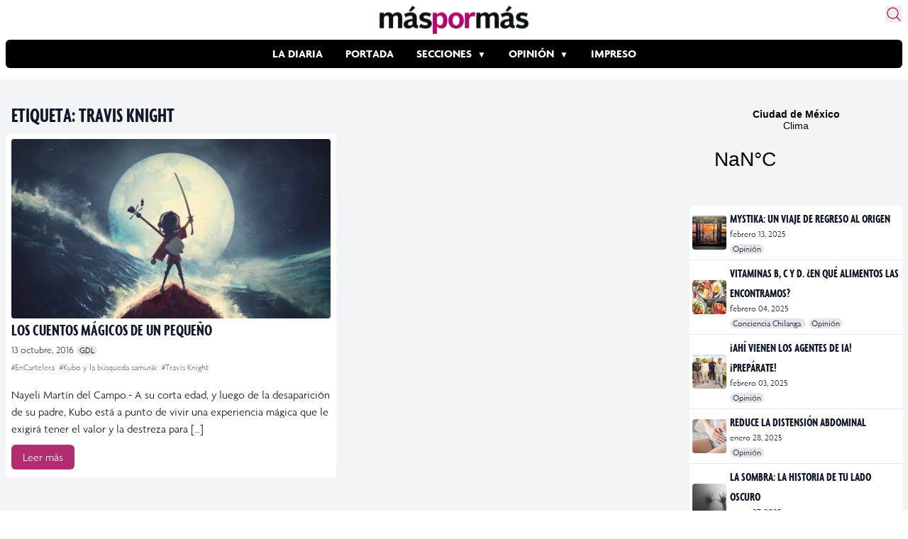

--- FILE ---
content_type: text/html; charset=utf-8
request_url: https://www.google.com/recaptcha/api2/aframe
body_size: 257
content:
<!DOCTYPE HTML><html><head><meta http-equiv="content-type" content="text/html; charset=UTF-8"></head><body><script nonce="lAcrhwSMD8wEaX4oVLha3w">/** Anti-fraud and anti-abuse applications only. See google.com/recaptcha */ try{var clients={'sodar':'https://pagead2.googlesyndication.com/pagead/sodar?'};window.addEventListener("message",function(a){try{if(a.source===window.parent){var b=JSON.parse(a.data);var c=clients[b['id']];if(c){var d=document.createElement('img');d.src=c+b['params']+'&rc='+(localStorage.getItem("rc::a")?sessionStorage.getItem("rc::b"):"");window.document.body.appendChild(d);sessionStorage.setItem("rc::e",parseInt(sessionStorage.getItem("rc::e")||0)+1);localStorage.setItem("rc::h",'1768816452977');}}}catch(b){}});window.parent.postMessage("_grecaptcha_ready", "*");}catch(b){}</script></body></html>